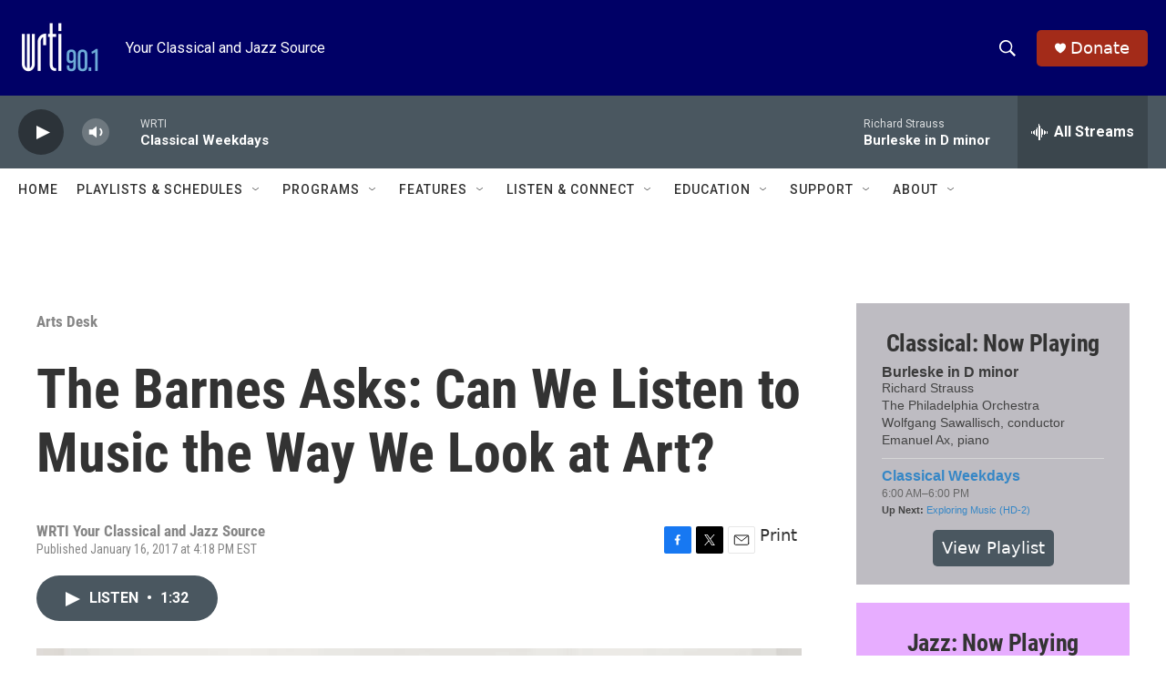

--- FILE ---
content_type: text/html; charset=utf-8
request_url: https://www.google.com/recaptcha/api2/aframe
body_size: 251
content:
<!DOCTYPE HTML><html><head><meta http-equiv="content-type" content="text/html; charset=UTF-8"></head><body><script nonce="ZiJ7DoI66B-WziQbVhMYAw">/** Anti-fraud and anti-abuse applications only. See google.com/recaptcha */ try{var clients={'sodar':'https://pagead2.googlesyndication.com/pagead/sodar?'};window.addEventListener("message",function(a){try{if(a.source===window.parent){var b=JSON.parse(a.data);var c=clients[b['id']];if(c){var d=document.createElement('img');d.src=c+b['params']+'&rc='+(localStorage.getItem("rc::a")?sessionStorage.getItem("rc::b"):"");window.document.body.appendChild(d);sessionStorage.setItem("rc::e",parseInt(sessionStorage.getItem("rc::e")||0)+1);localStorage.setItem("rc::h",'1769006932652');}}}catch(b){}});window.parent.postMessage("_grecaptcha_ready", "*");}catch(b){}</script></body></html>

--- FILE ---
content_type: text/javascript; charset=utf-8
request_url: https://api.composer.nprstations.org/v1/widget/53c7dca6e1c8c27e811ab2ae/now?bust=694339770&callback=jQuery1720262875856046233_1769006930475&format=jsonp&date=2026-01-21&times=true&_=1769006931576
body_size: 371
content:
/**/ typeof jQuery1720262875856046233_1769006930475 === 'function' && jQuery1720262875856046233_1769006930475("<!--NOW PLAYING WIDGET --><div class=\"whatson-block\"><div class=\"whatson-program\"><a href=\"https://www.wrti.org/programs/jazz-through-day\" target=\"_blank\" class=\"whatson-programName\">Jazz Through the Day (HD-2)</a><span>6:00 AM&#8211;6:00 PM</span></div><p><b>Up Next: </b><a href=\"https://www.wrti.org/show/evening-jazz\" target=\"_blank\">Evening Jazz</a></p></div>");

--- FILE ---
content_type: text/javascript; charset=utf-8
request_url: https://api.composer.nprstations.org/v1/widget/53c7dbe1e1c8b9c77b4b9b6e/now?bust=498552967&callback=jQuery17203684733658110677_1769006930416&format=jsonp&date=2026-01-21&times=true&_=1769006931555
body_size: 850
content:
/**/ typeof jQuery17203684733658110677_1769006930416 === 'function' && jQuery17203684733658110677_1769006930416("<!--NOW PLAYING WIDGET --><div class=\"whatson-block\"><div class=\"whatson-song group\"><ul><li class=\"whatson-songTitle\">Burleske in D minor</li><li class=\"whatson-songArtist\"></li><li class=\"whatson-composer\">Richard Strauss</li><li class=\"whatson-ensembles\">The Philadelphia Orchestra</li><li class=\"whatson-conductor\">Wolfgang Sawallisch, conductor</li><li class=\"whatson-soloists\">Emanuel Ax, piano</li><li class=\"whatson-songCommerce-now\"><ul class=\"active-now\"></ul></li></ul></div><div class=\"whatson-program\"><a href=\"https://www.wrti.org/programs/classical-weekdays\" target=\"_blank\" class=\"whatson-programName\">Classical Weekdays</a><span>6:00 AM&#8211;6:00 PM</span></div><p><b>Up Next: </b><a href=\"https://www.wrti.org/programs/exploring-music-bill-mcglaughlin\" target=\"_blank\">Exploring Music (HD-2)</a></p></div>");